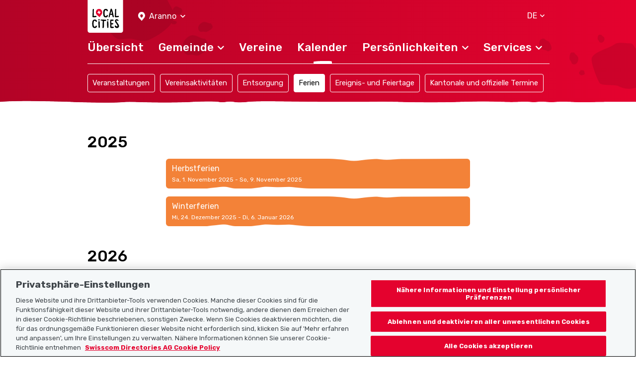

--- FILE ---
content_type: text/html; charset=UTF-8
request_url: https://www.localcities.ch/de/schulferien/aranno/6361
body_size: 4341
content:
<!DOCTYPE html>
<html lang="de">
<head>
                <script type="text/javascript">
            dataLayer = [];
        </script>

        <!-- Google Tag Manager -->
        <script type="text/javascript">(function (w, d, s, l, i) {
                w[l] = w[l] || [];
                w[l].push({
                    'gtm.start':
                        new Date().getTime(), event: 'gtm.js'
                });
                var f = d.getElementsByTagName(s)[0],
                    j = d.createElement(s), dl = l != 'dataLayer' ? '&l=' + l : '';
                j.async = true;
                j.src =
                    'https://www.googletagmanager.com/gtm.js?id=' + i + dl;
                f.parentNode.insertBefore(j, f);
            })(window, document, 'script', 'dataLayer', 'GTM-PW69QK5');</script>
        <!-- End Google Tag Manager -->
    
        <meta charset="UTF-8"/>
<meta name="viewport" content="width=device-width, initial-scale=1.0, maximum-scale=1, user-scalable=0, viewport-fit=cover"/>

<link rel="mask-icon" href="https://www.localcities.ch/build/images/meta/safari-pinned-tab.c94655dd.svg" color="#2b2b29"/>
<link rel="shortcut icon" href="https://www.localcities.ch/build/images/meta/favicon.2785088a.ico" type="image/x-icon"/>
<link rel="icon" type="image/png" sizes="32x32" href="https://www.localcities.ch/build/images/meta/favicon-32x32.37d30079.png"/>
<link rel="icon" type="image/png" sizes="16x16" href="https://www.localcities.ch/build/images/meta/favicon-16x16.2e70a769.png"/>

<meta name="description" content="Plane auf localcities.ch deine Ferien und Ausflüge mit dem Ferienkalender deiner Gemeinde. Alle Schulferien 2026 in Aranno."/>
<meta name="keywords" content="Schulferien Aranno 2026, Sommerferien 2026, Ferien 2026"/>

<meta name="msapplication-TileColor" content="#00aba9"/>
<meta property="og:title" content="Home - Localcities"/>
<meta property="og:url" content="https://www.localcities.ch/de/schulferien/aranno/6361"/>
<meta property="og:image" content="https://www.localcities.ch/build/images/meta/og-image.57dcfca4.jpg"/>
<meta property="og:description" content="Dein Leben in deiner Gemeinde. Entdecke jetzt deine Gemeinde mit Informationen, die auf deine Bedürfnisse zugeschnitten sind."/>

<meta name="twitter:card" content="summary_large_image"/>
<meta name="twitter:title" content="Home - Localcities"/>
<meta name="twitter:image" content="https://www.localcities.ch/build/images/meta/og-image.57dcfca4.jpg"/>
<meta name="twitter:description" content="Dein Leben in deiner Gemeinde. Entdecke jetzt deine Gemeinde mit Informationen, die auf deine Bedürfnisse zugeschnitten sind."/>

<meta name="apple-itunes-app" content="app-id=1437413351"/>

<meta name="apple-mobile-web-app-title" content="Localcities"/>
<meta name="apple-mobile-web-app-capable" content="yes"/>
<meta name="apple-mobile-web-app-status-bar-style" content="black"/>
<meta name="theme-color" content="#fff"/>

<link rel="apple-touch-icon" sizes="180x180" href="https://www.localcities.ch/build/images/meta/icon-180x180.174bd189.png"/>
<link rel="apple-touch-icon" sizes="167x167" href="https://www.localcities.ch/build/images/meta/icon-167x167.713017b9.png"/>
<link rel="apple-touch-icon" sizes="152x152" href="https://www.localcities.ch/build/images/meta/icon-152x152.0f482c64.png"/>
<link rel="apple-touch-icon" sizes="120x120" href="https://www.localcities.ch/build/images/meta/icon-120x120.dbd82ec2.png"/>

    <link rel="manifest" href="https://www.localcities.ch/build/app-manifest.json" crossorigin="use-credentials">

<link rel="canonical" href="https://www.localcities.ch/de/schulferien/aranno/6361">


    <title>Schulferien 2026 in Aranno auf einen Klick</title>
            <link rel="stylesheet" href="/build/app.6f90bb57.css">
    </head>
<body>
    <noscript>
        <iframe
            src="https://www.googletagmanager.com/ns.html?id=GTM-PW69QK5" height="0" width="0"
            style="display:none;visibility:hidden">
        </iframe>
    </noscript>

<header>
            
<nav class="navbar fixed-top navbar-dark navbar--swiper-menu-show" data-js-navbar
     data-testid="navbar">
    <div class="container navbar-expand-lg">
        <div class="navbar__background-spot-1"></div>
        <div class="navbar__background-spot-2"></div>
        <div class="navbar__top-items">
            <div class="navbar__top-left-items">
                <a class="navbar__logo" href="/de/">
                    <span class="sr-only">Localcities</span><svg     class="svg-icon svg-icon--logo">
    <title>Localcities</title>    <use xlink:href="/build/images/sprites.svg#icon-logo" class="pointer-events-none"></use>
</svg>
                </a>
                                    <div class="location-picker location-picker--top dropdown" data-js-location-picker>
    <a class="location-picker__toggler dropdown-toggle" href="#" role="button" id="location-picker-top" data-toggle="dropdown"
       aria-haspopup="true" aria-expanded="false" data-testid="location-picker-top">
        <svg     class="svg-icon svg-icon--location-picker text-white">
        <use xlink:href="/build/images/sprites.svg#icon-location-picker" class="pointer-events-none"></use>
</svg>
        <span>Aranno</span>
        <svg     class="svg-icon svg-icon--chevron-down svg-icon--small">
        <use xlink:href="/build/images/sprites.svg#icon-chevron-down" class="pointer-events-none"></use>
</svg>
    </a>
    <div class="location-picker__dropdown dropdown-menu" aria-labelledby="location-picker-top"
         data-testid="location-picker-top-dropdown-menu">
        <div data-js-search-suggestion     class="search-suggestion position-relative" data-testid="location-picker-search-suggestion">
    <div class="searchbox">
    
<input type="text" name="q" value="" autocomplete="off"
            class="form-control-sm form-control" data-js-search-url="/de/search-municipality" data-js-search-result-route="municipality_index" data-js-autofocus="off" placeholder="Gemeinde oder PLZ eingeben"/>
    <button class="btn searchbox__button" type="submit">
        <svg     class="svg-icon svg-icon--location-picker">
        <use xlink:href="/build/images/sprites.svg#icon-location-picker" class="pointer-events-none"></use>
</svg>
    </button>
</div>

        <div class="d-none" data-js-search-suggestion-result-list tabindex="0"></div>
</div>
    </div>
</div>
                            </div>
            <div class="navbar__top-right-items">
                                                    <div class="language-selector dropdown" data-testid="language-selector-displayed">
    <a class="language-selector__link dropdown-toggle" href="#" role="button" id="dropdownLanguageLink" data-toggle="dropdown"
       aria-haspopup="true" aria-expanded="false" data-testid="language-selector-link" data-test-lang="DE">
        <span>DE</span>
        <svg     class="svg-icon svg-icon--chevron-down">
        <use xlink:href="/build/images/sprites.svg#icon-chevron-down" class="pointer-events-none"></use>
</svg>
    </a>
    <div class="language-selector__menu dropdown-menu" aria-labelledby="dropdownLanguageLink" data-testid="language-selector-menu">
                                                        <a class="dropdown-item" data-testid="language-selector-menu-item"
                   href="/de/change-language/en">EN</a>
                                                <a class="dropdown-item" data-testid="language-selector-menu-item"
                   href="/de/change-language/fr">FR</a>
                                                <a class="dropdown-item" data-testid="language-selector-menu-item"
                   href="/de/change-language/it">IT</a>
                        </div>
</div>
                                                    <a class="navbar__toggler collapsed" href="#" data-toggle="collapse"
                       data-target="#navbarSupportedContent" data-testid="navbar-toggler-link"
                       aria-controls="navbarSupportedContent" aria-expanded="false" aria-label="Toggle navigation">
                        <svg     class="svg-icon svg-icon--hamburger">
        <use xlink:href="/build/images/sprites.svg#icon-hamburger" class="pointer-events-none"></use>
</svg>
                        <svg     class="svg-icon svg-icon--close">
        <use xlink:href="/build/images/sprites.svg#icon-close" class="pointer-events-none"></use>
</svg>
                    </a>
                            </div>
        </div>

                    <div class="collapse navbar-collapse" id="navbarSupportedContent" data-js-navbar-menu-toggle>
                <div class="navbar__main-nav" data-testid="navbar_main-nav">
                                            <div class="location-picker location-picker--mobile dropdown" data-js-location-picker>
    <a class="location-picker__toggler dropdown-toggle" href="#" role="button" id="location-picker-mobile" data-toggle="dropdown"
       aria-haspopup="true" aria-expanded="false" data-testid="location-picker-mobile">
        <svg     class="svg-icon svg-icon--location-picker text-white">
        <use xlink:href="/build/images/sprites.svg#icon-location-picker" class="pointer-events-none"></use>
</svg>
        <span>Aranno</span>
        <svg     class="svg-icon svg-icon--chevron-down svg-icon--small">
        <use xlink:href="/build/images/sprites.svg#icon-chevron-down" class="pointer-events-none"></use>
</svg>
    </a>
    <div class="location-picker__dropdown dropdown-menu" aria-labelledby="location-picker-mobile"
         data-testid="location-picker-mobile-dropdown-menu">
        <div data-js-search-suggestion     class="search-suggestion position-relative" data-testid="location-picker-search-suggestion">
    <div class="searchbox">
    
<input type="text" name="q" value="" autocomplete="off"
            class="form-control-sm form-control" data-js-search-url="/de/search-municipality" data-js-search-result-route="municipality_index" data-js-autofocus="off" placeholder="Gemeinde oder PLZ eingeben"/>
    <button class="btn searchbox__button" type="submit">
        <svg     class="svg-icon svg-icon--location-picker">
        <use xlink:href="/build/images/sprites.svg#icon-location-picker" class="pointer-events-none"></use>
</svg>
    </button>
</div>

        <div class="d-none" data-js-search-suggestion-result-list tabindex="0"></div>
</div>
    </div>
</div>
                                        <ul>
                        <li class="nav-item">
    <a href="/de/gemeinde/aranno/6361"
       class="navbar__nav-link--level-1"
            ><span>Übersicht</span>
            </a>
    </li>
                        <li class="nav-item">
    <a href="#nav-municiaplity"
       class="navbar__nav-link--level-1 collapsed"
                    role="button" data-toggle="collapse" aria-controls="nav-municiaplity" aria-expanded="false" data-testid="navbar-link-nav-municiaplity"
           ><span>Gemeinde</span>
                    <svg     class="svg-icon svg-icon--chevron-up">
        <use xlink:href="/build/images/sprites.svg#icon-chevron-up" class="pointer-events-none"></use>
</svg>
            </a>
            <div class="collapse navbar__menu--level-2" id="nav-municiaplity" data-js-navbar-submenu-toggle data-testid="navbar-submenu-nav-municiaplity">
            <div class="d-lg-none">
                <a class="navbar__menu-close-link" href="#nav-municiaplity" role="button" data-toggle="collapse"
                   aria-controls="nav-municiaplity" data-testid="navbar-submenu-back-link">
                    <svg     class="svg-icon svg-icon--chevron-up">
        <use xlink:href="/build/images/sprites.svg#icon-chevron-up" class="pointer-events-none"></use>
</svg>
                    <span>zurück</span>
                </a>
                <div class="navbar__submenu-heading">
                    Gemeinde
                </div>
            </div>
                            <a class="nav-link navbar__nav-link--level-2" href="/de/aktuelles/aranno/6361">Aktuelles</a>
                            <a class="nav-link navbar__nav-link--level-2" href="/de/gemeinde-kontakte/aranno/6361">Gemeindekontakte</a>
                            <a class="nav-link navbar__nav-link--level-2" href="/de/karte/aranno/6361">Karte</a>
                            <a class="nav-link navbar__nav-link--level-2" href="/de/faq/aranno/6361">Häufig gestellte Fragen</a>
                    </div>
    </li>
                        <li class="nav-item">
    <a href="/de/vereine/aranno/6361"
       class="navbar__nav-link--level-1"
            ><span>Vereine</span>
            </a>
    </li>
                        <li class="nav-item">
    <a href="/de/veranstaltungen/aranno/6361"
       class="navbar__nav-link--level-1 navbar__nav-link--level-1-active"
            ><span>Kalender</span>
            </a>
    </li>
                        <li class="nav-item">
    <a href="#nav-personalities"
       class="navbar__nav-link--level-1 collapsed"
                    role="button" data-toggle="collapse" aria-controls="nav-personalities" aria-expanded="false" data-testid="navbar-link-nav-personalities"
           ><span>Persönlichkeiten</span>
                    <svg     class="svg-icon svg-icon--chevron-up">
        <use xlink:href="/build/images/sprites.svg#icon-chevron-up" class="pointer-events-none"></use>
</svg>
            </a>
            <div class="collapse navbar__menu--level-2" id="nav-personalities" data-js-navbar-submenu-toggle data-testid="navbar-submenu-nav-personalities">
            <div class="d-lg-none">
                <a class="navbar__menu-close-link" href="#nav-personalities" role="button" data-toggle="collapse"
                   aria-controls="nav-personalities" data-testid="navbar-submenu-back-link">
                    <svg     class="svg-icon svg-icon--chevron-up">
        <use xlink:href="/build/images/sprites.svg#icon-chevron-up" class="pointer-events-none"></use>
</svg>
                    <span>zurück</span>
                </a>
                <div class="navbar__submenu-heading">
                    Persönlichkeiten
                </div>
            </div>
                            <a class="nav-link navbar__nav-link--level-2" href="/de/athleten/aranno/6361">Athlet:innen</a>
                            <a class="nav-link navbar__nav-link--level-2" href="/de/politiker/aranno/6361">Politiker:innen</a>
                    </div>
    </li>
                        <li class="nav-item">
    <a href="#nav-service"
       class="navbar__nav-link--level-1 collapsed"
                    role="button" data-toggle="collapse" aria-controls="nav-service" aria-expanded="false" data-testid="navbar-link-nav-service"
           ><span>Services</span>
                    <svg     class="svg-icon svg-icon--chevron-up">
        <use xlink:href="/build/images/sprites.svg#icon-chevron-up" class="pointer-events-none"></use>
</svg>
            </a>
            <div class="collapse navbar__menu--level-2" id="nav-service" data-js-navbar-submenu-toggle data-testid="navbar-submenu-nav-service">
            <div class="d-lg-none">
                <a class="navbar__menu-close-link" href="#nav-service" role="button" data-toggle="collapse"
                   aria-controls="nav-service" data-testid="navbar-submenu-back-link">
                    <svg     class="svg-icon svg-icon--chevron-up">
        <use xlink:href="/build/images/sprites.svg#icon-chevron-up" class="pointer-events-none"></use>
</svg>
                    <span>zurück</span>
                </a>
                <div class="navbar__submenu-heading">
                    Services
                </div>
            </div>
                            <a class="nav-link navbar__nav-link--level-2" href="https://search.ch/tel/">Telefonbuch search.ch</a>
                            <a class="nav-link navbar__nav-link--level-2" href="/de/notfallnummern/aranno/6361">Notfallnummern</a>
                            <a class="nav-link navbar__nav-link--level-2" href="/de/wetter-schweiz/aranno/6361">Wetter</a>
                    </div>
    </li>
                    </ul>
                </div>
            </div>
                            <div class="navbar__swiper-submenu" data-testid="navbar-vertical-submenu-nav-events">
    
<h2
            class="navbar__swiper-submenu-heading h2">Kalender</h2>
    <div class="swiper" data-js-swiper>
        <ul class="swiper-wrapper">
                            <li class="swiper-slide" >
                    <a class="nav-link navbar__swiper-submenu-link " href="/de/veranstaltungen/aranno/6361">Veranstaltungen</a>
                </li>
                            <li class="swiper-slide" >
                    <a class="nav-link navbar__swiper-submenu-link " href="/de/aktivitaeten/aranno/6361">Vereinsaktivitäten</a>
                </li>
                            <li class="swiper-slide" >
                    <a class="nav-link navbar__swiper-submenu-link " href="/de/entsorgung/aranno/6361">Entsorgung</a>
                </li>
                            <li class="swiper-slide" data-js-swiper-initial-slide>
                    <a class="nav-link navbar__swiper-submenu-link  navbar__swiper-submenu-link--active" href="/de/schulferien/aranno/6361">Ferien</a>
                </li>
                            <li class="swiper-slide" >
                    <a class="nav-link navbar__swiper-submenu-link " href="/de/feiertage/aranno/6361">Ereignis- und Feiertage</a>
                </li>
                            <li class="swiper-slide" >
                    <a class="nav-link navbar__swiper-submenu-link " href="/de/kantonale-und-offizielle-termine/aranno/6361">Kantonale und offizielle Termine</a>
                </li>
                    </ul>
    </div>
</div>
            </div>
    <picture>
    <source
        srcset="/build/images/rough-border/rough-border-red.c89d1743.webp"
        type="image/webp"
        class="image__rough-border image__rough-border--bottom">

    <img
        src="/build/images/rough-border/rough-border-red.c4efa2f5.png"
        alt=""
        class="image__rough-border image__rough-border--bottom">
</picture>
</nav>
<div class="navbar__spacer-bottom"></div>
    <div class="navbar__spacer-bottom-menu"></div>
    <div class="navbar__spacer-bottom-swiper-nav"></div>
                    </header>

<main data-testid="main">
        <div class="container mt-10 mt-md-11 mt-lg-16 component-spacing--large">
                                                                    
                    
<h1
            class="calendar-list__headline h1">2025</h1>

                                   <div class="row">
                        <div class="col-12 col-md-8 offset-md-2">
                            
<div         class="list-calendar-item--school-holiday list-calendar-item" data-testid="school-holidays-list-date-item">
    Herbstferien
        <div class="list-calendar-item__caption">Sa, 1. November 2025 - So, 9. November 2025</div>    <img class="image__mask--top"
     src="/build/images/mask/item-mask-top.bfd3d32c.png" alt="" />
    <img class="image__mask--bottom"
     src="/build/images/mask/item-mask-bottom.50e09667.png" alt="" />
</div>

                        </div>
                    </div>
                                                <div class="row">
                        <div class="col-12 col-md-8 offset-md-2">
                            
<div         class="list-calendar-item--school-holiday list-calendar-item" data-testid="school-holidays-list-date-item">
    Winterferien
        <div class="list-calendar-item__caption">Mi, 24. Dezember 2025 - Di, 6. Januar 2026</div>    <img class="image__mask--top"
     src="/build/images/mask/item-mask-top.bfd3d32c.png" alt="" />
    <img class="image__mask--bottom"
     src="/build/images/mask/item-mask-bottom.50e09667.png" alt="" />
</div>

                        </div>
                    </div>
                                                
                    
<h1
            class="calendar-list__headline h1">2026</h1>

                                   <div class="row">
                        <div class="col-12 col-md-8 offset-md-2">
                            
<div         class="list-calendar-item--school-holiday list-calendar-item" data-testid="school-holidays-list-date-item">
    Fasnachtsferien
        <div class="list-calendar-item__caption">Sa, 14. Februar 2026 - So, 22. Februar 2026</div>    <img class="image__mask--top"
     src="/build/images/mask/item-mask-top.bfd3d32c.png" alt="" />
    <img class="image__mask--bottom"
     src="/build/images/mask/item-mask-bottom.50e09667.png" alt="" />
</div>

                        </div>
                    </div>
                                                <div class="row">
                        <div class="col-12 col-md-8 offset-md-2">
                            
<div         class="list-calendar-item--school-holiday list-calendar-item" data-testid="school-holidays-list-date-item">
    Osterferien
        <div class="list-calendar-item__caption">Fr, 3. April 2026 - So, 12. April 2026</div>    <img class="image__mask--top"
     src="/build/images/mask/item-mask-top.bfd3d32c.png" alt="" />
    <img class="image__mask--bottom"
     src="/build/images/mask/item-mask-bottom.50e09667.png" alt="" />
</div>

                        </div>
                    </div>
                                                <div class="row">
                        <div class="col-12 col-md-8 offset-md-2">
                            
<div         class="list-calendar-item--school-holiday list-calendar-item" data-testid="school-holidays-list-date-item">
    Sommerferien
        <div class="list-calendar-item__caption">Mi, 17. Juni 2026 - Mo, 31. August 2026</div>    <img class="image__mask--top"
     src="/build/images/mask/item-mask-top.bfd3d32c.png" alt="" />
    <img class="image__mask--bottom"
     src="/build/images/mask/item-mask-bottom.50e09667.png" alt="" />
</div>

                        </div>
                    </div>
                                                <div class="row">
                        <div class="col-12 col-md-8 offset-md-2">
                            
<div         class="list-calendar-item--school-holiday list-calendar-item" data-testid="school-holidays-list-date-item">
    Herbstferien
        <div class="list-calendar-item__caption">Sa, 31. Oktober 2026 - So, 8. November 2026</div>    <img class="image__mask--top"
     src="/build/images/mask/item-mask-top.bfd3d32c.png" alt="" />
    <img class="image__mask--bottom"
     src="/build/images/mask/item-mask-bottom.50e09667.png" alt="" />
</div>

                        </div>
                    </div>
                                                <div class="row">
                        <div class="col-12 col-md-8 offset-md-2">
                            
<div         class="list-calendar-item--school-holiday list-calendar-item" data-testid="school-holidays-list-date-item">
    Weihnachtsferien
        <div class="list-calendar-item__caption">Do, 24. Dezember 2026 - Mi, 6. Januar 2027</div>    <img class="image__mask--top"
     src="/build/images/mask/item-mask-top.bfd3d32c.png" alt="" />
    <img class="image__mask--bottom"
     src="/build/images/mask/item-mask-bottom.50e09667.png" alt="" />
</div>

                        </div>
                    </div>
                                                
                    
<h1
            class="calendar-list__headline h1">2027</h1>

                                   <div class="row">
                        <div class="col-12 col-md-8 offset-md-2">
                            
<div         class="list-calendar-item--school-holiday list-calendar-item" data-testid="school-holidays-list-date-item">
    Fasnachtsferien
        <div class="list-calendar-item__caption">Sa, 6. Februar 2027 - So, 14. Februar 2027</div>    <img class="image__mask--top"
     src="/build/images/mask/item-mask-top.bfd3d32c.png" alt="" />
    <img class="image__mask--bottom"
     src="/build/images/mask/item-mask-bottom.50e09667.png" alt="" />
</div>

                        </div>
                    </div>
                                                <div class="row">
                        <div class="col-12 col-md-8 offset-md-2">
                            
<div         class="list-calendar-item--school-holiday list-calendar-item" data-testid="school-holidays-list-date-item">
    Osterferien
        <div class="list-calendar-item__caption">Fr, 26. März 2027 - So, 4. April 2027</div>    <img class="image__mask--top"
     src="/build/images/mask/item-mask-top.bfd3d32c.png" alt="" />
    <img class="image__mask--bottom"
     src="/build/images/mask/item-mask-bottom.50e09667.png" alt="" />
</div>

                        </div>
                    </div>
                        </div>
</main>

<footer data-testid="footer">
            
<div class="footer">
    <div class="footer__wrap">
        <div class="footer__top-rough-border">
            <picture>
    <source
        srcset="/build/images/rough-border/rough-border-white--var2.250508ca.webp"
        type="image/webp"
        class="image__rough-border image__rough-border--bottom">

    <img
        src="/build/images/rough-border/rough-border-white--var2.acddd1fa.png"
        alt=""
        class="image__rough-border image__rough-border--bottom">
</picture>
        </div>
        <div class="position-relative">
            <div class="footer__background-spot-2"></div>
            <div class="footer__container container">
                <div class="position-relative">
                    <div class="footer__background-mountains"></div>
                    <div class="footer__background-spot-1"></div>
                </div>
                <div class="footer__logo">
                    <a class="navbar-brand" href="/de/">
                        <span class="sr-only">Localcities</span><svg     class="svg-icon svg-icon--logo">
    <title>Localcities</title>    <use xlink:href="/build/images/sprites.svg#icon-logo" class="pointer-events-none"></use>
</svg>
                    </a>
                </div>
                <div class="row footer__menu">
                    <div class="col-12 col-md-4 col-lg-3 footer__sitemap">
                        <p class="footer__menu-dropdown footer__headline collapsed" data-toggle="collapse"
                           data-target="#collapseSitemap">
                            <span class="">Sitemap</span>
                            <svg     class="svg-icon svg-icon--chevron-up text-white">
        <use xlink:href="/build/images/sprites.svg#icon-chevron-up" class="pointer-events-none"></use>
</svg>
                        </p>
                        <nav class="collapse" id="collapseSitemap">
                            <a href="/de/" class="footer__dropdown-item">Startseite</a>
                            <a href="https://www.localsearch.ch/de/impressum" target="_blank" class="footer__dropdown-item">Impressum</a>
                            <a href="https://www.localsearch.ch/de/nutzungsbedingungen" target="_blank" class="footer__dropdown-item">Nutzungsbedingungen</a>
                            <a href="https://www.localsearch.ch/de/agb-und-produktbeschreibung" target="_blank" class="footer__dropdown-item">AGB</a>
                            <a href="https://www.localsearch.ch/de/datenschutz" target="_blank" class="footer__dropdown-item">Datenschutz</a>
                            <a href="/de/cookie-policy" class="footer__dropdown-item">Cookie-Richtlinie</a>
                        </nav>
                    </div>
                    <div class="col-12 col-md-3 col-lg-3 footer__additional">
                        <p class="footer__menu-dropdown footer__headline collapsed" data-toggle="collapse"
                           data-target="#collapseFurther">
                            <span>Nützliche Links</span>
                            <svg     class="svg-icon svg-icon--chevron-up text-white">
        <use xlink:href="/build/images/sprites.svg#icon-chevron-up" class="pointer-events-none"></use>
</svg>
                        </p>
                        <nav class="collapse" id="collapseFurther">
                            <a href="/de/ueber-uns" class="footer__dropdown-item">Über uns</a>
                            <a href="https://municipality-admin.localcities.ch" class="footer__dropdown-item" target="_blank">Gemeinde-Manager</a>
                            <a href="https://politician-admin.localcities.ch" class="footer__dropdown-item" target="_blank">Politiker-Manager</a>
                            <a href="https://club-admin.localcities.ch" class="footer__dropdown-item" target="_blank">Vereins-Manager</a>
                            <a href="https://event-admin.localcities.ch" class="footer__dropdown-item" target="_blank">Event-Manager</a>
                            <a href="https://athlete-admin.localcities.ch" class="footer__dropdown-item" target="_blank">Athletes-Manager</a>
                            <a href="https://info.localcities.ch/deinverein" class="footer__dropdown-item" target="_blank">Vereine-Produktportfolio</a>
                        </nav>
                    </div>
                    <div class="col-12 col-md-5 col-lg-6 footer__headline footer__right">
                        <p class="mb-4">Localcities App herunterladen</p>
                    <a href="https://play.google.com/store/apps/details?id=ch.localsearch.localcities.android&amp;referrer=utm_source%3Dlocalcities.ch%26utm_medium%3Dpwa%26utm_campaign%3Dpwa%20footer" target="_blank"><img src="/build/images/footer/google-play-badge-de.d447599e.png" alt="Herunterladen der App durch Klick auf den Google Play Badge" class="mb-7"/></a>
                    <a href="https://itunes.apple.com/app/apple-store/id1437413351?pt=13733&amp;ct=localcities.ch%20pwa%20footer&amp;mt=8" target="_blank"><img src="/build/images/footer/app-store-badge-de.9c34466c.png" alt="Herunterladen der App durch Klick auf den App Store Badge" class="mb-7"/></a>
                        <p class="mb-5">Folgt uns auf:</p>

                        <a href="https://www.facebook.com/localcities/" target="_blank" class="mr-5 text-decoration-none"><svg     class="svg-icon svg-icon--facebook text-white">
        <use xlink:href="/build/images/sprites.svg#icon-facebook" class="pointer-events-none"></use>
</svg>
</a>
                        <a href="https://www.instagram.com/localcities_ch/" target="_blank"><svg     class="svg-icon svg-icon--instagram text-white">
        <use xlink:href="/build/images/sprites.svg#icon-instagram" class="pointer-events-none"></use>
</svg>
</a>
                    </div>
                </div>
            </div>
        </div>
        <div class="footer__copyright">
            © 2026 Localcities
        </div>
    </div>
</div>

    </footer>

    <script src="/build/runtime.ac91f0b6.js"></script><script src="/build/81.4b1b9b76.js"></script><script src="/build/app.09b728b8.js"></script>
</body>
</html>
